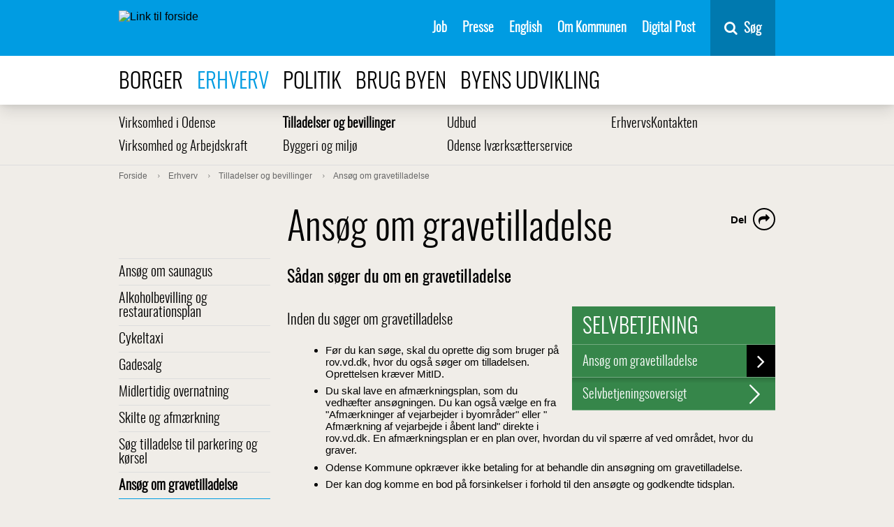

--- FILE ---
content_type: text/html; charset=utf-8
request_url: https://www.odense.dk/erhverv/tilladelser-og-bevillinger/ansoeg-om-gravetilladelse
body_size: 15766
content:



<!DOCTYPE html>
<html lang="da">
<head>
    

        <script>
            function moveSkipLinkToFirstBodyItem() {
                window.addEventListener('DOMContentLoaded',
                    function () {
                        var body = document.querySelector('body');
                        var skipLink = document.getElementById('skiptomaincontent');
                        // Wait for CookieInformation
                        setTimeout(function () {
                            if (skipLink) {
                                body.prepend(skipLink);
                            }

                            var coiRenew = document.querySelector('#Coi-Renew');
                            if (coiRenew) {
                                coiRenew.removeAttribute('tabindex');
                            }
                        },
                            300);
                    });
            }
        </script>
        <script id="CookieConsent" onload="moveSkipLinkToFirstBodyItem()" src="https://policy.app.cookieinformation.com/uc.js"
                data-culture="DA" type="text/javascript"></script>
<meta charset="UTF-8">
<meta name="viewport" content="width=device-width, initial-scale=1">
<meta http-equiv="X-UA-Compatible" content="IE=edge">
<meta name="title" content="Ans&#248;g om gravetilladelse" />
<meta name="description" content="S&#229;dan s&#248;ger du om en gravetilladelse" />
<meta name="robots" content="index, follow, noodp">
<meta name="ID" content="{AECAF5A3-6DEF-43F9-A3F6-DE4B699C005D}" />
<meta name="SiteID" content="{A3E5C00E-1E00-4E62-87C2-8D71CB97838E}" />
<meta name="TemplateName" content="SelfServiceLink" />
<meta name="url" content="https://www.odense.dk/erhverv/tilladelser-og-bevillinger/ansoeg-om-gravetilladelse" />
<meta name="driftsstatus" content="normal drift" />
<meta name="Last-Modified" content="2026-01-07T12:25:41Z" />
<meta name="Created" content="2015-10-07T15:17:56Z" />
<meta name="Deployed" content="2015-10-07T15:17:56Z" />
<meta property="og:title" content="Ans&#248;g om gravetilladelse" />
<meta property="og:type" content="website" />
<meta property="og:url" content="https://www.odense.dk/erhverv/tilladelser-og-bevillinger/ansoeg-om-gravetilladelse" />
<meta property="og:image" content="https://www.odense.dk/-/media/odense/design/knud_sharing.png" />




<title>Ans&#248;g om gravetilladelse</title>



<link rel="preload" href="/css/Odense/v-33acf115fe8cf858b8aee0efcb9d26dc/fonts/entypo.woff2?45744333" as="font" type="font/woff2" crossorigin>
<link rel="preload" href="/css/Odense/v-33acf115fe8cf858b8aee0efcb9d26dc/fonts/Oswald-Light-webfont.woff2" as="font" type="font/woff2" crossorigin>
<link rel="preload" href="/css/Odense/v-33acf115fe8cf858b8aee0efcb9d26dc/fonts/fontawesome-webfont.woff2?v=4.7.0" as="font" type="font/woff2" crossorigin>
<link href="/css/Odense/v-33acf115fe8cf858b8aee0efcb9d26dc/styles.min.css" rel="stylesheet" type="text/css">
<link rel="shortcut icon" href="/images/odense/favicon.ico" type="image/x-icon">
<link rel="icon" href="/images/odense/favicon.ico" type="image/x-icon">


    


        <!--Start Siteimprove script -->
<script type="text/javascript">
window.addEventListener('CookieInformationConsentGiven', function (event) {
                        if (CookieInformation.getConsentGivenFor('cookie_cat_statistic')) {
                        /*<![CDATA[*/
                        (function () {
                            var sz = document.createElement('script');
                            sz.type = 'text/javascript';
                            sz.async = true;
                            sz.src = '//siteimproveanalytics.com/js/siteanalyze_293239.js';
                            var s = document.getElementsByTagName('script')[0];
                            s.parentNode.insertBefore(sz, s);
                        })();
                        /*]]>*/}}, false);</script>
           <!-- End Siteimprove script -->

<!-- www.Cludo.com search start CSS -->
<script>
window.addEventListener('CookieInformationConsentGiven', function(event) {
if (CookieInformation.getConsentGivenFor('cookie_cat_functional') ) {
	
	 var head  = document.getElementsByTagName('head')[0];
    var link  = document.createElement('link');
    link.rel  = 'stylesheet';
    link.type = 'text/css';
    link.href = '//customer.cludo.com/css/39/40/cludo-search.min.css';
    head.appendChild(link);	
          }
    }, false); 
	</script>
<!-- www.Cludo.com search end CSS   -->
<!-- www.Cludo.com search start JS -->
<!--[if lte IE 9]>
<script data-consent-src=="https://api.cludo.com/scripts/xdomain.js" slave="//api.cludo.com/proxy.html" data-category-consent="cookie_cat_functional"></script>
<![endif]-->
<!-- www.Cludo.com search end JS -->

<!-- www.Cludo.com Search body init script end -->

    <script src="" data-consent-src="https://rum-static.pingdom.net/pa-5a17da1c8bb0c695f17b23c6.js" data-category-consent="cookie_cat_statistic" async></script>


    
</head>
<body class="selfservicelink">
    <div class="page-wrapper" role="main" aria-label="Sidens indhold">
        <section id="skiptomaincontent" aria-label="Spring til indhold">
            <a href="#maincontent" class="skiptomaincontent">Spring til indhold</a>
        </section>

        <div class="canvas" id="canvas">
            <header>
                





<nav class="menu " itemscope itemtype="http://schema.org/SiteNavigationElement" aria-label="Servicemenu">
    <div class="container menu__container">

        <a href="https://www.odense.dk/" class="menu__logo-container">
            <img src="https://www.odense.dk/-/media/odense/design/oklogonoborder.svg?iar=0&amp;mh=33" class="menu__logo" alt="Link til forside" />
        </a>


        <ul class="menu__items">
                            <li class="menu__item">
                                                                    <a href="https://www.odense.dk/job" class="menu__link" id="{24AE0149-7ED9-4199-94A0-1534ED1A3C54}" target="_self" class="">

                                        Job

                                    </a>

                            </li>
                            <li class="menu__item">
                                                                    <a href="https://www.odense.dk/presse" class="menu__link" id="{49254C0E-9F05-4D92-82A9-A782C35FCE02}" target="_self" class="">

                                        Presse

                                    </a>

                            </li>
                            <li class="menu__item">
                                                                    <a href="https://english.odense.dk/" class="menu__link" id="{18B73BA5-D8B5-43F5-9C37-FE6513948B41}" target="_blank" class="">

                                        English

                                    </a>

                            </li>
                            <li class="menu__item">
                                                                    <a href="https://www.odense.dk/om-kommunen" class="menu__link" id="{BD8E8AB5-9D13-4228-B907-336A7B613664}" target="_self" class="">

                                        Om Kommunen

                                    </a>

                            </li>
                            <li class="menu__item">
                                                                    <a href="https://post.borger.dk" class="menu__link" id="{F86879FB-03E4-4AC7-A29D-8B7EF2B01B6E}" target="_blank" class="">

                                        Digital Post

                                    </a>

                            </li>
        </ul>
        <div class="menu__button-container">
            <button id="mobile-menu-button" aria-expanded="false" class="menu__button">
                <span class="mobile-buttons-icon fa fa-bars"></span>
                <span class="mobile-buttons-icon fa fa-close"></span>
                <span class="mobile-menu-open">Menu</span>
                <span class="mobile-menu-close">Luk</span>
            </button>
        </div>

            <div id="vue-search-app">
                <nav-search inline-template>
                    <div class="nav-search">
                        <button v-on:keydown.enter.prevent.stop="showHideSearchField" v-on:click.prevent.stop="showHideSearchField" type="button" title="Søg" class="nav-search__button">
                            <span class="fa fa-search fa-6">
                            </span>
                            <span class="nav-search__button-text">S&#248;g</span>
                        </button>
                        <div class="nav-search__container"
                             v-show="showSearchField">
                            <div class="nav-search__field-container">
                                <input name="searchrequest"
                                       class="nav-search__field"
                                       type="search"
                                       value=""
                                       ref="searchField"
                                       autocomplete="off"
                                       title="S&#248;g"
                                       placeholder="Skriv det du s&#248;ger her"
                                       v-model="query"
                                       v-on:keydown.enter="search"
                                       v-on:input="query = $event.target.value"
                                       v-on:keydown.down="down"
                                       v-on:keydown.up="up"
                                       v-bind:class="{'nav-search__field--suggestions' : suggestions.length && query.length}">
                                <button v-on:keydown.enter="search"
                                        v-on:click="search"
                                        class="nav-search__search-button">
                                    S&#248;g
                                    </button>
                                </div>
                                <ul class="nav-search__suggestions" v-if="suggestions.length && query.length" role="listbox" aria-label="søgeforslag">
                                    <li class="nav-search__suggestion" v-on:click="suggestionClick(suggestion.suggestion)" role="option" v-bind:class="{'nav-search__suggestion--highlight' : index === arrowIndex}" v-for="(suggestion, index) in suggestions" :key="index">
                                        <span v-html="suggestion.formatted"></span>
                                    </li>
                                </ul>
                            </div>
                        </div>
                    </nav-search>
                </div>
    </div>
</nav>


<nav class="menu-top" itemscope itemtype="http://schema.org/SiteNavigationElement" aria-label="Navigation i toppen af siden">
    <div class="container">
        <ul>
                            <li>
                                <a class="" href="https://www.odense.dk/borger">
                                    Borger
                                </a>
                            </li>
                            <li>
                                <a class=" active" href="https://www.odense.dk/erhverv">
                                    Erhverv
                                </a>
                            </li>
                            <li>
                                <a class="" href="https://www.odense.dk/politik">
                                    Politik
                                </a>
                            </li>
                            <li>
                                <a class="" href="https://www.odense.dk/brug-byen">
                                    Brug byen
                                </a>
                            </li>
                            <li>
                                <a class="" href="https://www.odense.dk/byens-udvikling">
                                    Byens udvikling
                                </a>
                            </li>
        </ul>
    </div>
</nav>


            </header>
            <section role="main" class="main" aria-label="Sidens prim&#230;re indhold">





            <nav class="menu-sub" itemscope itemtype="http://schema.org/SiteNavigationElement" aria-label="Undermenu">
                <div class="container">
                                <ul class="menu-sub-row">
                                <li class="menu-sub-item" itemprop="url">
                                    <a class="" href="https://www.odense.dk/erhverv/virksomhed-i-odense">
                                        Virksomhed i Odense
                                    </a>
                                </li>
                                <li class="menu-sub-item" itemprop="url">
                                    <a class=" active" href="https://www.odense.dk/erhverv/tilladelser-og-bevillinger">
                                        Tilladelser og bevillinger
                                    </a>
                                </li>
                                <li class="menu-sub-item" itemprop="url">
                                    <a class="" href="https://www.odense.dk/erhverv/udbud">
                                        Udbud
                                    </a>
                                </li>
                                <li class="menu-sub-item" itemprop="url">
                                    <a class="" href="https://www.odense.dk/erhverv/erhvervskontakten">
                                        ErhvervsKontakten
                                    </a>
                                </li>
                                    </ul>
                                <ul class="menu-sub-row">
                                <li class="menu-sub-item" itemprop="url">
                                    <a class="" href="https://www.odense.dk/erhverv/virksomhed-og-arbejdskraft">
                                        Virksomhed og Arbejdskraft
                                    </a>
                                </li>
                                <li class="menu-sub-item" itemprop="url">
                                    <a class="" href="https://www.odense.dk/erhverv/byggeri-og-miljoe">
                                        Byggeri og milj&#248;
                                    </a>
                                </li>
                                <li class="menu-sub-item" itemprop="url">
                                    <a class="" href="https://www.odense.dk/erhverv/ivaerksaetter">
                                        Odense Iv&#230;rks&#230;tterservice
                                    </a>
                                </li>
                                </ul>
                </div>
            </nav>




    <nav class="breadcrumb" itemscope itemtype="http://schema.org/SiteNavigationElement" aria-label="Br&#248;dkrumme">
        <div class="container">
            <ol itemscope itemtype="http://schema.org/BreadcrumbList">
                        <li itemprop="itemListElement" itemscope itemtype="http://schema.org/ListItem">
                            <a class="" itemprop="item" href="https://www.odense.dk/">
                                <span itemprop="name">Forside</span>
                                <meta itemprop="position" content="1" />
                            </a>

                        </li>
                        <li itemprop="itemListElement" itemscope itemtype="http://schema.org/ListItem">
                            <a class="" itemprop="item" href="https://www.odense.dk/erhverv">
                                <span itemprop="name">Erhverv</span>
                                <meta itemprop="position" content="2" />
                            </a>

                        </li>
                        <li itemprop="itemListElement" itemscope itemtype="http://schema.org/ListItem">
                            <a class="" itemprop="item" href="https://www.odense.dk/erhverv/tilladelser-og-bevillinger">
                                <span itemprop="name">Tilladelser og bevillinger</span>
                                <meta itemprop="position" content="3" />
                            </a>

                        </li>
                        <li itemprop="itemListElement" itemscope itemtype="http://schema.org/ListItem">
                            <a class="" itemprop="item" href="https://www.odense.dk/erhverv/tilladelser-og-bevillinger/ansoeg-om-gravetilladelse">
                                <span itemprop="name">Ans&#248;g om gravetilladelse</span>
                                <meta itemprop="position" content="4" />
                            </a>

                        </li>
            </ol>
        </div>
    </nav>







<div class="grid-container">
    <div class="row">
        <div class="column-3 column-3--menu-side">
                        <nav class="menu-side" itemscope itemtype="http://schema.org/SiteNavigationElement" aria-label="Menu">
                            <ul class="">
                        <li class="">
                            <a class="" href="https://www.odense.dk/erhverv/tilladelser-og-bevillinger/ansoeg-om-saunagus" itemprop="url">
                                Ans&#248;g om saunagus
                            </a>

                        </li>
                        <li class="">
                            <a class="" href="https://www.odense.dk/erhverv/tilladelser-og-bevillinger/alkoholbevilling-og-restaurationsplan" itemprop="url">
                                Alkoholbevilling og restaurationsplan
                            </a>

                        </li>
                        <li class="">
                            <a class="" href="https://www.odense.dk/erhverv/tilladelser-og-bevillinger/cykeltaxi" itemprop="url">
                                Cykeltaxi
                            </a>

                        </li>
                        <li class="">
                            <a class="" href="https://www.odense.dk/erhverv/tilladelser-og-bevillinger/gadesalg" itemprop="url">
                                Gadesalg
                            </a>

                        </li>
                        <li class="">
                            <a class="" href="https://www.odense.dk/erhverv/tilladelser-og-bevillinger/midlertidig-overnatning" itemprop="url">
                                Midlertidig overnatning
                            </a>

                        </li>
                        <li class="">
                            <a class="" href="https://www.odense.dk/erhverv/tilladelser-og-bevillinger/skilte-og-afmaerkning" itemprop="url">
                                Skilte og afm&#230;rkning
                            </a>

                        </li>
                        <li class="">
                            <a class="" href="https://www.odense.dk/erhverv/tilladelser-og-bevillinger/tilladelse-til-parkering-og-koersel" itemprop="url">
                                S&#248;g tilladelse til parkering og k&#248;rsel
                            </a>

                        </li>
                        <li class=" open">
                            <a class=" active" href="https://www.odense.dk/erhverv/tilladelser-og-bevillinger/ansoeg-om-gravetilladelse" itemprop="url">
                                Ans&#248;g om gravetilladelse
                            </a>

                        </li>
                        <li class="">
                            <a class="" href="https://www.odense.dk/erhverv/tilladelser-og-bevillinger/udendoersarrangement" itemprop="url">
                                Udend&#248;rsarrangement
                            </a>

                        </li>
                        <li class="">
                            <a class="" href="https://www.odense.dk/erhverv/tilladelser-og-bevillinger/udeservering" itemprop="url">
                                Udeservering
                            </a>

                        </li>
                        <li class="">
                            <a class="" href="https://www.odense.dk/erhverv/tilladelser-og-bevillinger/raadenovervej" itemprop="url">
                                Ans&#248;g om at r&#229;de over vejareal
                            </a>

                        </li>
                        <li class="">
                            <a class="" href="https://www.odense.dk/erhverv/tilladelser-og-bevillinger/pakkebokse" itemprop="url">
                                Pakkebokse
                            </a>

                        </li>

            </ul>

            </nav>

        </div>
        <div class="column-9">
            <span id="maincontent" title="Hovedindhold"></span>
            
    <article itemscope itemtype="http://schema.org/Article" class="article">
        <div itemprop="articleBody" class="content">
            



<div class="subsite-intro ">
    <h1 class="title" itemprop="headline">
        Ans&#248;g om gravetilladelse
    </h1>

    
    <div class="some" aria-label="dele links">
        <div class="some__item some__item--share visible">
            <button class="some__link" aria-labelledby="share-label">
                <span class="fa fa-share"></span>
            </button>
        </div>

        <div class="some__item" aria-hidden="true">
            <a target="_blank" class="some__link" title="del på e-mail" tabindex="-1" href="mailto:?&subject=&body=https%3a%2f%2fwww.odense.dk%2ferhverv%2ftilladelser-og-bevillinger%2fansoeg-om-gravetilladelse">
                <span class="fa fa-envelope-o"></span>
            </a>
        </div>
        <div class="some__item" aria-hidden="true">
            <a target="_blank" class="some__link" title="del på linkedIn" tabindex="-1" href="https://www.linkedin.com/shareArticle?mini=true&url=https%3a%2f%2fwww.odense.dk%2ferhverv%2ftilladelser-og-bevillinger%2fansoeg-om-gravetilladelse">
                <span class="fa fa-linkedin-square"></span>
            </a>
        </div>
        <div class="some__item" aria-hidden="true">
            <a target="_blank" class="some__link" title="del på twitter" tabindex="-1" href="https://twitter.com/intent/tweet?text=https%3a%2f%2fwww.odense.dk%2ferhverv%2ftilladelser-og-bevillinger%2fansoeg-om-gravetilladelse">
                <span class="fa fa-twitter"></span>
            </a>
        </div>
        <div class="some__item" aria-hidden="true">
            <a target="_blank" class="some__link" title="del på facebook" tabindex="-1" href="https://www.facebook.com/sharer/sharer.php?u=https%3a%2f%2fwww.odense.dk%2ferhverv%2ftilladelser-og-bevillinger%2fansoeg-om-gravetilladelse">
                <span class="fa fa-facebook"></span>
            </a>
        </div>
        <span id="share-label" class="some__share-label" tabindex="0">Del</span>
    </div>
            <h2 class="teaser">
            S&#229;dan s&#248;ger du om en gravetilladelse
        </h2>
    </div>




                    <div class="nofigure"></div>

            


<div class="column-5 float-right">
    <section class="selvbetjening" aria-labelledby="selfservice-link">

        <h1 id="selfservice-link">
                <a href="https://www.odense.dk/selvbetjeningsoversigt" itemprop="url">Selvbetjening</a>
        </h1>
        <ul itemscope itemtype="http://schema.org/SiteNavigationElement">
            <li class="guide-active disable-popup">
                <a href="http://rov.vd.dk" itemprop="url" class="call-to-action"  aria-label="G&#229; til selvbetjening Ans&#248;g om gravetilladelse" onclick="FireEvent(&#39;Selvbetjening&#39;,&#39;Ans&#248;g om gravetilladelse&#39;,&#39;Selvbetjening call to action top&#39;);RegisterSelfServiceClick(&#39;{AECAF5A3-6DEF-43F9-A3F6-DE4B699C005D}&#39;,&#39;{AECAF5A3-6DEF-43F9-A3F6-DE4B699C005D}&#39;,&#39;www.odense.dk&#39;,&#39;/Odense/Home/Erhverv/Tilladelser-og-bevillinger/Ansoeg-om-gravetilladelse&#39;,&#39;Mozilla/5.0 (Macintosh; Intel Mac OS X 10_15_7) AppleWebKit/537.36 (KHTML, like Gecko) Chrome/131.0.0.0 Safari/537.36; ClaudeBot/1.0; +claudebot@anthropic.com)&#39;,&#39;10.180.201.251&#39;);">
                    Ans&#248;g om gravetilladelse
                </a>
                <div class="hidden guide-text">
                    <h1>
                        Ans&#248;g om gravetilladelse
                    </h1>
                    <p>
                        Ans&#248;g om gravetilladelse. L&#248;sningen kr&#230;ver NEM-id.
                    </p>

                    <a href="http://rov.vd.dk" class="link" target="_blank" onclick="RegisterSelfServiceClick(&#39;{AECAF5A3-6DEF-43F9-A3F6-DE4B699C005D}&#39;,&#39;{AECAF5A3-6DEF-43F9-A3F6-DE4B699C005D}&#39;,&#39;www.odense.dk&#39;,&#39;/Odense/Home/Erhverv/Tilladelser-og-bevillinger/Ansoeg-om-gravetilladelse&#39;,&#39;Mozilla/5.0 (Macintosh; Intel Mac OS X 10_15_7) AppleWebKit/537.36 (KHTML, like Gecko) Chrome/131.0.0.0 Safari/537.36; ClaudeBot/1.0; +claudebot@anthropic.com)&#39;,&#39;10.180.201.251&#39;);FireEvent(&#39;Selvbetjening&#39;,&#39;Ans&#248;g om gravetilladelse&#39;,&#39;Ok, jeg er klar&#39;);closeModal();">
                         Ok, jeg er klar
                    </a>
                </div>


            </li>
        </ul>
            <a href="https://www.odense.dk/selvbetjeningsoversigt" itemprop="url" class="overview">Selvbetjeningsoversigt<div class="top-shadow"></div><span class="entypo-right-open-big"></span></a>
    </section>
    


</div>

            <div class="richtext">
                <h3>Inden du s&oslash;ger om gravetilladelse</h3>
<ul>
    <li>F&oslash;r du kan s&oslash;ge, skal du oprette dig som bruger p&aring; rov.vd.dk, hvor du ogs&aring; s&oslash;ger om tilladelsen. Oprettelsen kr&aelig;ver MitID.</li>
    <li>Du skal lave en afm&aelig;rkningsplan, som du vedh&aelig;fter ans&oslash;gningen. Du kan ogs&aring; v&aelig;lge en fra "Afm&aelig;rkninger af vejarbejder i byomr&aring;der" eller " Afm&aelig;rkning af vejarbejde i &aring;bent land" direkte i <span>rov.vd.dk</span>. En afm&aelig;rkningsplan er en plan over, hvordan du vil sp&aelig;rre af ved omr&aring;det, hvor du graver.</li>
    <li>Odense Kommune opkr&aelig;ver ikke betaling for at behandle din ans&oslash;gning om gravetilladelse.</li>
    <li>Der kan dog komme en bod p&aring; forsinkelser i forhold til den ans&oslash;gte og godkendte tidsplan.</li>
</ul>
<p><span style="line-height: 18.4px;">S&oslash;g gravetilladelse</span><span style="line-height: 18.4px;">/opgravningstilladelse&nbsp;</span><span style="line-height: 18.4px;">p&aring; </span><span style="line-height: 18.4px;">rov.vd.dk</span><span style="line-height: 18.4px;"> her p&aring; siden.</span></p>
<p><span style="line-height: 18.4px;">Den vejledende sagsbehandlingstid er op til 8 uger p&aring;</span>&nbsp;ans&oslash;gninger til gravetilladelser.</p>
<p>&nbsp;</p>
<h3><span style="font-size: 21px; font-family: oswaldlight, Arial, sans-serif;">Skal du arbejde t&aelig;t p&aring; letbanen?</span></h3>
<p>Der er en r&aelig;kke forhold, du skal kende til, hvis du skal arbejde med anl&aelig;g, byggeri, vedligehold eller service som fx vinduespudsning, flytning, stilladsarbejde i n&aelig;rheden af letbanesporet. L&aelig;s mere her:</p>
<p><a rel="noopener noreferrer" href="https://www.odenseletbane.dk/arbejde-og-sikkerhed/arbejde-naer-letbanen/" target="_blank" class="speciallink"><span class="links">Sikkerhed for arbejde n&aelig;r letbanen</span></a></p>
<p><span class="links">&nbsp;</span></p>
<h3><span style="font-size: 21px; font-family: oswaldlight, Arial, sans-serif;">Vil du vide mere om gravetilladelser</span></h3>
<p>L&aelig;s dokumentet <a href="https://www.odense.dk/-/media/images/erhverv/tilladelser-og-bevillinger/gravetilladelser/graveregler-i-odense-kommune-webtilgængelig-version-nov-22.pdf">Graveregler i Odense Kommune, 2022</a></p>
            </div>

            




<div class="selvbetjening-cta page-bottom guide-active disable-popup">
    <a href="http://rov.vd.dk" itemprop="url" class="cta-link" id="selvbetjening-cta" aria-label="G&#229; til selvbetjening Ans&#248;g om gravetilladelse"  onclick="FireEvent(&#39;Selvbetjening&#39;,&#39;Ans&#248;g om gravetilladelse&#39;,&#39;Selvbetjening call to action bund&#39;);" target="_blank">Ans&#248;g om gravetilladelse</a>

        <div class="hidden guide-text" aria-hidden="true">
            <h2>
                Ans&#248;g om gravetilladelse
            </h2>
            <p>
                Ans&#248;g om gravetilladelse. L&#248;sningen kr&#230;ver NEM-id.
            </p>
            <a href="http://rov.vd.dk" class="link" target="_blank" onclick="RegisterSelfServiceClick(&#39;{AECAF5A3-6DEF-43F9-A3F6-DE4B699C005D}&#39;,&#39;{AECAF5A3-6DEF-43F9-A3F6-DE4B699C005D}&#39;,&#39;www.odense.dk&#39;,&#39;/Odense/Home/Erhverv/Tilladelser-og-bevillinger/Ansoeg-om-gravetilladelse&#39;,&#39;Mozilla/5.0 (Macintosh; Intel Mac OS X 10_15_7) AppleWebKit/537.36 (KHTML, like Gecko) Chrome/131.0.0.0 Safari/537.36; ClaudeBot/1.0; +claudebot@anthropic.com)&#39;,&#39;10.180.201.251&#39;);FireEvent(&#39;Selvbetjening&#39;,&#39;Ans&#248;g om gravetilladelse&#39;,&#39;Ok, jeg er klar&#39;);closeModal();">
                     Ok, jeg er klar
                </a>
            
        </div>
    
    


    
</div>


        </div>


    </article>

            



    <div class="article grid-container">
<div class="meta">
        <p class="date" itemprop="datePublished" content="20260107T010141Z">Opdateret 07-01-2026</p>
                    <p class="author" itemprop="Author" itemscope itemtype="http://schema.org/Organization">Klima- og Milj&#248;forvaltningen</p>
</div>
</div>


        </div>
    </div>
</div>

                            </section>


                <div class="bottom-spacer"></div>
            

    <footer itemscope itemtype="http://schema.org/WPFooter">
    <div class="grid-container">
    <div class="row">
        <div class="column-3">
            <div class="headline">Odense Kommune</div>
            <ul >
                <li itemscope itemtype="http://schema.org/ListItem"></li>
                <li itemscope itemtype="http://schema.org/ListItem"> </li>
                <li itemscope itemtype="http://schema.org/ListItem">CVR-nummer: 35209115</li>
                <li itemscope itemtype="http://schema.org/ListItem" class="margin-top">Telefon: 66 13 13 72</li>
                <li itemscope itemtype="http://schema.org/ListItem"></li>
            </ul>
                <ul class="social">

                                            <li>
                            <a href="https://www.linkedin.com/company/odense-kommune" target="_blank" aria-label="Se Odense Kommunes side p&#229; LinkedIn">
                                <span class="fa fa-linkedin"></span>
                            </a>
                        </li>
                                            <li>
                            <a href="https://www.instagram.com/odensekommune/" target="_blank" aria-label="Se Odense Kommunes side p&#229; Instagram">
                                <span class="fa fa-instagram"></span>
                            </a>
                        </li>
                                            <li>
                            <a href="https://www.facebook.com/OdenseKom" target="_blank" aria-label="Se Odense Kommunes side p&#229; Facebook">
                                <span class="fa fa-facebook"></span>
                            </a>
                        </li>
                </ul>
        </div>
        <div class="column-3">
            <div class="headline"></div>
            <ul>
                <li itemscope itemtype="http://schema.org/ListItem"></li>
                <li itemscope itemtype="http://schema.org/ListItem"> </li>
                <li itemscope itemtype="http://schema.org/ListItem" class="margin-top"></li>
                <li itemscope itemtype="http://schema.org/ListItem" class="margin-top"></li>
            </ul>
        </div>
        <div class="column-6 byvaaben-container">
<img src="https://www.odense.dk/-/media/odense/design/hvid_uden-tekst.png?h=235&amp;iar=0&amp;mw=300&amp;w=200" class="byvaaben" alt="Link til forside" width="200" height="235" />            <nav aria-label="navigation footerlinks">
                    <ul itemscope itemtype="http://schema.org/SiteNavigationElement">
                            <li>
                                <a itemscope itemprop="url" href="https://www.odense.dk/om-kommunen/kontakt-til-kommunen">
                                    Kontakt kommunen
                                </a>
                            </li>
                            <li>
                                <a itemscope itemprop="url" href="https://www.odense.dk/presse">
                                    Presse
                                </a>
                            </li>
                                                    <li>
                                <a itemscope itemprop="url" href="http://was.digst.dk/odense-dk" target="_blank">
                                    Tilg&#230;ngelighedserkl&#230;ring
                                </a>
                            </li>
                                                                    </ul>
            </nav>
        </div>
    </div>
    </div>

    </footer>

            <div id="menu-modal" class="menu__modal">
                <div class="overlay"></div>
            </div>
            <div id="mobile-menu-modal" class="menu__modal menu__modal--mobile">
                <div class="overlay"></div>
            </div>
        </div>
        

            <div class="mobile-menu-container">
                <nav data-currentitem="{AECAF5A3-6DEF-43F9-A3F6-DE4B699C005D}" class="menu-mobile" data-homeItemId="{A3E5C00E-1E00-4E62-87C2-8D71CB97838E}" id="menu-mobile" itemscope itemtype="http://schema.org/SiteNavigationElement" aria-label="Mobilmenu">
      <ul>
              <li>
                      <a href="https://www.odense.dk/borger" class="submenu-toggle" data-itemid="{8122CCC6-23DD-4956-A418-A83809D32073}">
                          <span>Borger</span>
                          <button class="menu-icon entypo-plus" tabindex="0" aria-label="Åben submenu for Borger"></button>
                      </a>
                      <ul data-staticMenu class="submenu">
                              <li>
                                  <a href="https://www.odense.dk/borger/bolig" class="submenu-toggle" data-menu-dynamic data-itemid="{844E6A01-831C-4257-A089-C07B184D8F0A}">
                                      <span>Bolig </span>
                                      <button class="menu-icon entypo-plus" tabindex="0" aria-label="Åben submenu for Bolig "></button>
                                  </a>

                              </li>
                              <li>
                                  <a href="https://www.odense.dk/borger/borgerservice" class="submenu-toggle" data-menu-dynamic data-itemid="{DC80D6DD-5A06-4A76-B5A7-258C082ED947}">
                                      <span>Borgerservice</span>
                                      <button class="menu-icon entypo-plus" tabindex="0" aria-label="Åben submenu for Borgerservice"></button>
                                  </a>

                              </li>
                              <li>
                                  <a href="https://www.odense.dk/borger/byggeri" class="submenu-toggle" data-menu-dynamic data-itemid="{9ADE89C5-5DBF-446D-83D4-A41D4C7DF272}">
                                      <span>Byggeri</span>
                                      <button class="menu-icon entypo-plus" tabindex="0" aria-label="Åben submenu for Byggeri"></button>
                                  </a>

                              </li>
                              <li>
                                  <a href="https://www.odense.dk/borger/familie-boern-og-unge" class="submenu-toggle" data-menu-dynamic data-itemid="{D6143B98-DB8F-4D97-B49A-FD8ECCAC4CF5}">
                                      <span>Familie, b&#248;rn og unge</span>
                                      <button class="menu-icon entypo-plus" tabindex="0" aria-label="Åben submenu for Familie, b&#248;rn og unge"></button>
                                  </a>

                              </li>
                              <li>
                                  <a href="https://www.odense.dk/borger/handicap" class="submenu-toggle" data-menu-dynamic data-itemid="{C6A7FFA0-8CBA-4C0E-92F7-9F0729A0361D}">
                                      <span>Handicap</span>
                                      <button class="menu-icon entypo-plus" tabindex="0" aria-label="Åben submenu for Handicap"></button>
                                  </a>

                              </li>
                              <li>
                                  <a href="https://www.odense.dk/borger/job-og-uddannelse" class="submenu-toggle" data-menu-dynamic data-itemid="{2C4AA69E-BAB1-413A-9F4E-8030BE808FBB}">
                                      <span>Job og uddannelse</span>
                                      <button class="menu-icon entypo-plus" tabindex="0" aria-label="Åben submenu for Job og uddannelse"></button>
                                  </a>

                              </li>
                              <li>
                                  <a href="https://www.odense.dk/borger/miljoe-og-affald" class="submenu-toggle" data-menu-dynamic data-itemid="{F8AF3E5E-4A91-44DB-A243-89041EB9CCC2}">
                                      <span>Milj&#248; og affald</span>
                                      <button class="menu-icon entypo-plus" tabindex="0" aria-label="Åben submenu for Milj&#248; og affald"></button>
                                  </a>

                              </li>
                              <li>
                                  <a href="https://www.odense.dk/borger/parker-og-natur" class="submenu-toggle" data-menu-dynamic data-itemid="{8EC30607-49F3-4D60-8BF2-5DB5E2E9936E}">
                                      <span>Parker og natur</span>
                                      <button class="menu-icon entypo-plus" tabindex="0" aria-label="Åben submenu for Parker og natur"></button>
                                  </a>

                              </li>
                              <li>
                                  <a href="https://www.odense.dk/borger/sundhed-og-sygdom" class="submenu-toggle" data-menu-dynamic data-itemid="{4262F0A9-2990-44F7-9F32-EB91532A9B88}">
                                      <span>Sundhed og sygdom</span>
                                      <button class="menu-icon entypo-plus" tabindex="0" aria-label="Åben submenu for Sundhed og sygdom"></button>
                                  </a>

                              </li>
                              <li>
                                  <a href="https://www.odense.dk/borger/trafik-og-veje" class="submenu-toggle" data-menu-dynamic data-itemid="{DDA235B2-D85C-412D-97F3-3D65A6A2B9FC}">
                                      <span>Trafik og veje</span>
                                      <button class="menu-icon entypo-plus" tabindex="0" aria-label="Åben submenu for Trafik og veje"></button>
                                  </a>

                              </li>
                              <li>
                                  <a href="https://www.odense.dk/borger/udsatte-voksne" class="submenu-toggle" data-menu-dynamic data-itemid="{18B5198A-A689-486B-B257-140A00A82FD1}">
                                      <span>Udsatte voksne</span>
                                      <button class="menu-icon entypo-plus" tabindex="0" aria-label="Åben submenu for Udsatte voksne"></button>
                                  </a>

                              </li>
                              <li>
                                  <a href="https://www.odense.dk/borger/aeldre-og-seniorer" class="submenu-toggle" data-menu-dynamic data-itemid="{F534337A-F5A7-41E3-A8AC-3FAA965E8D34}">
                                      <span>&#198;ldre og seniorer</span>
                                      <button class="menu-icon entypo-plus" tabindex="0" aria-label="Åben submenu for &#198;ldre og seniorer"></button>
                                  </a>

                              </li>
                      </ul>
              </li>
              <li>
                      <a href="https://www.odense.dk/erhverv" class="submenu-toggle" data-itemid="{4A7A090A-D038-4715-80BA-9B5D34B84CCE}">
                          <span>Erhverv</span>
                          <button class="menu-icon entypo-plus" tabindex="0" aria-label="Åben submenu for Erhverv"></button>
                      </a>
                      <ul data-staticMenu class="submenu">
                              <li>
                                  <a href="https://www.odense.dk/erhverv/virksomhed-i-odense" class="submenu-toggle" data-menu-dynamic data-itemid="{63BCEF82-7ECA-43B7-9BD6-D4E83C7844DE}">
                                      <span>Virksomhed i Odense</span>
                                      <button class="menu-icon entypo-plus" tabindex="0" aria-label="Åben submenu for Virksomhed i Odense"></button>
                                  </a>

                              </li>
                              <li>
                                  <a href="https://www.odense.dk/erhverv/tilladelser-og-bevillinger" class="submenu-toggle" data-menu-dynamic data-itemid="{BBBF7D61-8372-45FA-8F85-EA9BFFB52287}">
                                      <span>Tilladelser og bevillinger</span>
                                      <button class="menu-icon entypo-plus" tabindex="0" aria-label="Åben submenu for Tilladelser og bevillinger"></button>
                                  </a>

                              </li>
                              <li>
                                  <a href="https://www.odense.dk/erhverv/udbud" class="submenu-toggle" data-menu-dynamic data-itemid="{F3A53ABD-4EA5-49AF-9424-60F9742215F3}">
                                      <span>Udbud</span>
                                      <button class="menu-icon entypo-plus" tabindex="0" aria-label="Åben submenu for Udbud"></button>
                                  </a>

                              </li>
                              <li>
                                  <a href="https://www.odense.dk/erhverv/erhvervskontakten" class="submenu-toggle" data-menu-dynamic data-itemid="{E1324FCC-3A46-4CE7-807B-1EC862F11322}">
                                      <span>ErhvervsKontakten</span>
                                      <button class="menu-icon entypo-plus" tabindex="0" aria-label="Åben submenu for ErhvervsKontakten"></button>
                                  </a>

                              </li>
                              <li>
                                  <a href="https://www.odense.dk/erhverv/virksomhed-og-arbejdskraft" class="submenu-toggle" data-menu-dynamic data-itemid="{9A859A4F-AC4E-4335-92AE-9243F93D455C}">
                                      <span>Virksomhed og Arbejdskraft</span>
                                      <button class="menu-icon entypo-plus" tabindex="0" aria-label="Åben submenu for Virksomhed og Arbejdskraft"></button>
                                  </a>

                              </li>
                              <li>
                                  <a href="https://www.odense.dk/erhverv/byggeri-og-miljoe" class="submenu-toggle" data-menu-dynamic data-itemid="{FE0C379D-ED23-43B1-9071-D43BB9797BCC}">
                                      <span>Byggeri og milj&#248;</span>
                                      <button class="menu-icon entypo-plus" tabindex="0" aria-label="Åben submenu for Byggeri og milj&#248;"></button>
                                  </a>

                              </li>
                              <li>
                                  <a href="https://www.odense.dk/erhverv/ivaerksaetter" class="submenu-toggle" data-menu-dynamic data-itemid="{57AB9DB4-4D1A-4DD2-8D6C-3CAB8AF3AC60}">
                                      <span>Odense Iv&#230;rks&#230;tterservice</span>
                                      <button class="menu-icon entypo-plus" tabindex="0" aria-label="Åben submenu for Odense Iv&#230;rks&#230;tterservice"></button>
                                  </a>

                              </li>
                      </ul>
              </li>
              <li>
                      <a href="https://www.odense.dk/politik" class="submenu-toggle" data-itemid="{9842654B-78C0-4A9E-AAEE-DE8689AC1AE7}">
                          <span>Politik</span>
                          <button class="menu-icon entypo-plus" tabindex="0" aria-label="Åben submenu for Politik"></button>
                      </a>
                      <ul data-staticMenu class="submenu">
                              <li>
                                  <a href="https://www.odense.dk/politik/odense-byraad" class="submenu-toggle" data-menu-dynamic data-itemid="{F1879904-F495-41B5-8D25-7F5BE59B28B9}">
                                      <span>Byr&#229;d og politiske udvalg</span>
                                      <button class="menu-icon entypo-plus" tabindex="0" aria-label="Åben submenu for Byr&#229;d og politiske udvalg"></button>
                                  </a>

                              </li>
                              <li>
                                  <a href="https://www.odense.dk/politik/politikker-strategier-og-planer" class="submenu-toggle" data-menu-dynamic data-itemid="{5841ACA4-859A-4510-B646-CF14BB8772B8}">
                                      <span>Politikker, strategier og planer</span>
                                      <button class="menu-icon entypo-plus" tabindex="0" aria-label="Åben submenu for Politikker, strategier og planer"></button>
                                  </a>

                              </li>
                              <li>
                                  <a href="https://www.odense.dk/politik/valg" class="submenu-toggle" data-menu-dynamic data-itemid="{17F0C325-EFEC-410F-AA09-ED5B05A6076F}">
                                      <span>Valg</span>
                                      <button class="menu-icon entypo-plus" tabindex="0" aria-label="Åben submenu for Valg"></button>
                                  </a>

                              </li>
                              <li>
                                  <a href="https://www.odense.dk/politik/integration-og-mangfoldighed" class="submenu-toggle" data-menu-dynamic data-itemid="{E3143C19-AA7D-4FA5-B78D-E0F04FF904FB}">
                                      <span>Integration og mangfoldighed</span>
                                      <button class="menu-icon entypo-plus" tabindex="0" aria-label="Åben submenu for Integration og mangfoldighed"></button>
                                  </a>

                              </li>
                              <li>
                                  <a href="https://www.odense.dk/politik/oekonomi-og-effektstyring" class="submenu-toggle" data-menu-dynamic data-itemid="{2FC6EF58-F2EA-4608-9CE3-57D6BCE0562F}">
                                      <span>&#216;konomi og effektstyring</span>
                                      <button class="menu-icon entypo-plus" tabindex="0" aria-label="Åben submenu for &#216;konomi og effektstyring"></button>
                                  </a>

                              </li>
                              <li>
                                  <a href="https://www.odense.dk/politik/faa-indflydelse" class="submenu-toggle" data-menu-dynamic data-itemid="{3800D08F-716E-4FC7-B37F-9D94CDA1EBA5}">
                                      <span>F&#229; indflydelse</span>
                                      <button class="menu-icon entypo-plus" tabindex="0" aria-label="Åben submenu for F&#229; indflydelse"></button>
                                  </a>

                              </li>
                              <li>
                                  <a href="https://www.odense.dk/politik/dagsordner-og-referater" class="submenu-toggle" data-menu-dynamic data-itemid="{02A1807D-75EA-4AFD-A149-8EB5B14059E1}">
                                      <span>Dagsordner og referater</span>
                                      <button class="menu-icon entypo-plus" tabindex="0" aria-label="Åben submenu for Dagsordner og referater"></button>
                                  </a>

                              </li>
                      </ul>
              </li>
              <li>
                      <a href="https://www.odense.dk/brug-byen" class="submenu-toggle" data-itemid="{04A0946A-05E0-4D4E-A754-E10991FC98B1}">
                          <span>Brug byen</span>
                          <button class="menu-icon entypo-plus" tabindex="0" aria-label="Åben submenu for Brug byen"></button>
                      </a>
                      <ul data-staticMenu class="submenu">
                              <li>
                                  <a href="https://www.odense.dk/brug-byen/studieliv" class="submenu-toggle" data-menu-dynamic data-itemid="{CDAD6F1F-3791-44FB-BEB7-5EAD5AF33CE0}">
                                      <span>Studieliv</span>
                                      <button class="menu-icon entypo-plus" tabindex="0" aria-label="Åben submenu for Studieliv"></button>
                                  </a>

                              </li>
                              <li>
                                  <a href="https://www.odense.dk/brug-byen/puljer-og-stoette" class="submenu-toggle" data-menu-dynamic data-itemid="{A42CA88F-E65E-4CF7-A82B-022BABB59D53}">
                                      <span>Puljer og st&#248;tte</span>
                                      <button class="menu-icon entypo-plus" tabindex="0" aria-label="Åben submenu for Puljer og st&#248;tte"></button>
                                  </a>

                              </li>
                              <li>
                                  <a href="https://www.odense.dk/brug-byen/foreningsliv-og-frivillighed" class="submenu-toggle" data-menu-dynamic data-itemid="{6EE9EE9B-400B-4F98-A375-87AB1FBB0092}">
                                      <span>Foreningsliv og frivillighed</span>
                                      <button class="menu-icon entypo-plus" tabindex="0" aria-label="Åben submenu for Foreningsliv og frivillighed"></button>
                                  </a>

                              </li>
                              <li>
                                  <a href="https://www.odense.dk/brug-byen/arrangoer-i-odense" class="submenu-toggle" data-menu-dynamic data-itemid="{EB774503-3813-4617-98BC-B0BEC825A036}">
                                      <span>Arrang&#248;r i Odense</span>
                                      <button class="menu-icon entypo-plus" tabindex="0" aria-label="Åben submenu for Arrang&#248;r i Odense"></button>
                                  </a>

                              </li>
                              <li>
                                  <a href="https://www.odense.dk/brug-byen/fritid-og-udeliv" class="submenu-toggle" data-menu-dynamic data-itemid="{47D56288-99A8-40D4-A3D9-03DEC1C8664E}">
                                      <span>Fritid og udeliv</span>
                                      <button class="menu-icon entypo-plus" tabindex="0" aria-label="Åben submenu for Fritid og udeliv"></button>
                                  </a>

                              </li>
                      </ul>
              </li>
              <li>
                      <a href="https://www.odense.dk/byens-udvikling" class="submenu-toggle" data-itemid="{70880AD1-7530-4CC6-8EF4-6635D111DF76}">
                          <span>Byens udvikling</span>
                          <button class="menu-icon entypo-plus" tabindex="0" aria-label="Åben submenu for Byens udvikling"></button>
                      </a>
                      <ul data-staticMenu class="submenu">
                              <li>
                                  <a href="https://www.odense.dk/byens-udvikling/byens-vision" class="submenu-toggle" data-menu-dynamic data-itemid="{1F7B1CA6-C304-4164-AC78-6EF6B320001D}">
                                      <span>Byens vision</span>
                                      <button class="menu-icon entypo-plus" tabindex="0" aria-label="Åben submenu for Byens vision"></button>
                                  </a>

                              </li>
                              <li>
                                  <a href="https://www.odense.dk/byens-udvikling/vaekst-i-odense" class="submenu-toggle" data-menu-dynamic data-itemid="{892C0E5E-F87F-46A6-BFCE-B54742285682}">
                                      <span>V&#230;kst i Odense</span>
                                      <button class="menu-icon entypo-plus" tabindex="0" aria-label="Åben submenu for V&#230;kst i Odense"></button>
                                  </a>

                              </li>
                              <li>
                                  <a href="https://www.odense.dk/byens-udvikling/byudviklingsprojekter" class="submenu-toggle" data-menu-dynamic data-itemid="{ADD24838-AC55-4116-9A13-7F883F2A3C38}">
                                      <span>Byudviklingsprojekter</span>
                                      <button class="menu-icon entypo-plus" tabindex="0" aria-label="Åben submenu for Byudviklingsprojekter"></button>
                                  </a>

                              </li>
                              <li>
                                  <a href="https://www.odense.dk/byens-udvikling/robotbyen-odense" class="submenu-toggle" data-menu-dynamic data-itemid="{3DAA6191-DB96-40FF-AB60-038E03817C6E}">
                                      <span>Robotbyen Odense</span>
                                      <button class="menu-icon entypo-plus" tabindex="0" aria-label="Åben submenu for Robotbyen Odense"></button>
                                  </a>

                              </li>
                              <li>
                                  <a href="https://www.odense.dk/byens-udvikling/smart-city" class="submenu-toggle" data-menu-dynamic data-itemid="{5B2993B9-52B8-46DA-B7A2-040ABB6E7997}">
                                      <span>Smart City Odense</span>
                                      <button class="menu-icon entypo-plus" tabindex="0" aria-label="Åben submenu for Smart City Odense"></button>
                                  </a>

                              </li>
                              <li>
                                  <a href="https://www.odense.dk/byens-udvikling/verdensmaal-i-odense" class="submenu-toggle" data-menu-dynamic data-itemid="{6FA00BB9-961D-4B1A-B9CE-37BAD6108910}">
                                      <span>FN&#39;s Verdensm&#229;l i Odense</span>
                                      <button class="menu-icon entypo-plus" tabindex="0" aria-label="Åben submenu for FN&#39;s Verdensm&#229;l i Odense"></button>
                                  </a>

                              </li>
                              <li>
                                  <a href="https://www.odense.dk/byens-udvikling/klima" class="submenu-toggle" data-menu-dynamic data-itemid="{335CE271-699B-47E4-B345-B9D550A3CDE7}">
                                      <span>Klima</span>
                                      <button class="menu-icon entypo-plus" tabindex="0" aria-label="Åben submenu for Klima"></button>
                                  </a>

                              </li>
                      </ul>
              </li>

      </ul>
</nav>

                <nav data-currentitem="{AECAF5A3-6DEF-43F9-A3F6-DE4B699C005D}" class="menuService-mobile" data-homeitemid="{A3E5C00E-1E00-4E62-87C2-8D71CB97838E}" id="menuService-mobile" itemscope itemtype="http://schema.org/SiteNavigationElement" aria-label="Undermenu mobil">
    <ul>
            <li>
                    <a href="https://www.odense.dk/job" class="submenu-toggle" data-itemid="{2C26C2D9-EAC6-4A55-91C6-AC2DA11CFCA3}">
                        <span>Job</span>
                        <button class="menu-icon entypo-plus" tabindex="0" aria-label="Åben submenu for Job"></button>
                    </a>
                    <ul data-staticmenu class="submenu">
                                <li>
                                    <a href="https://www.odense.dk/job/hvem-er-vi" class="submenu-toggle" data-menu-dynamic data-itemid="{0F831943-B757-4BD0-8C88-26DD3570A37A}">
                                        <span>Hvem er vi?</span>
                                        <button class="menu-icon entypo-plus" tabindex="0" aria-label="Åben submenu for Hvem er vi?"></button>
                                    </a>

                                </li>
                                <li>
                                    <a href="https://www.odense.dk/job/ansat-i-odense-kommune" class="submenu-toggle" data-menu-dynamic data-itemid="{DB81FD56-E300-48C4-9A20-42ABB1800449}">
                                        <span>Ansat i Odense Kommune</span>
                                        <button class="menu-icon entypo-plus" tabindex="0" aria-label="Åben submenu for Ansat i Odense Kommune"></button>
                                    </a>

                                </li>
                                <li>
                                    <a href="https://www.odense.dk/job/saadan-soeger-du" class="submenu-toggle" data-menu-dynamic data-itemid="{0FC21A6D-7F78-4326-95F7-0434412B4B77}">
                                        <span>S&#229;dan s&#248;ger du</span>
                                        <button class="menu-icon entypo-plus" tabindex="0" aria-label="Åben submenu for S&#229;dan s&#248;ger du"></button>
                                    </a>

                                </li>
                                <li>
                                    <a href="https://www.odense.dk/job/opret-jobagent" class="" data-menu-dynamic data-itemid="{E32D719A-088C-4DF8-932F-F87DD22E24EA}">
                                        <span>Opret jobagent</span>
                                        <button class="menu-icon entypo-plus" tabindex="0" aria-label="Åben submenu for Opret jobagent"></button>
                                    </a>

                                </li>
                                <li>
                                    <a href="https://www.odense.dk/job/elev-i-odense-kommune" class="submenu-toggle" data-menu-dynamic data-itemid="{04B6A458-9090-4592-8513-A0547B0F3149}">
                                        <span>Elev i Odense Kommune</span>
                                        <button class="menu-icon entypo-plus" tabindex="0" aria-label="Åben submenu for Elev i Odense Kommune"></button>
                                    </a>

                                </li>
                                <li>
                                    <a href="https://www.odense.dk/job/studerende" class="submenu-toggle" data-menu-dynamic data-itemid="{153D7A5F-189B-44BF-8B02-F6B6FDE71843}">
                                        <span>Studerende i Odense Kommune</span>
                                        <button class="menu-icon entypo-plus" tabindex="0" aria-label="Åben submenu for Studerende i Odense Kommune"></button>
                                    </a>

                                </li>
                                <li>
                                    <a href="https://www.odense.dk/job/kontakt-rekrutteringsteamet" class="" data-menu-dynamic data-itemid="{1C958BAE-9359-4A3C-ADB0-EFD8439757E2}">
                                        <span>Kontakt Rekrutteringsteamet</span>
                                        <button class="menu-icon entypo-plus" tabindex="0" aria-label="Åben submenu for Kontakt Rekrutteringsteamet"></button>
                                    </a>

                                </li>
                    </ul>
            </li>
            <li>
                    <a href="https://www.odense.dk/presse" class="submenu-toggle" data-itemid="{5832ACE6-BA76-4517-8E30-F4CED4BB4C01}">
                        <span>Presse</span>
                        <button class="menu-icon entypo-plus" tabindex="0" aria-label="Åben submenu for Presse"></button>
                    </a>
                    <ul data-staticmenu class="submenu">
                                <li>
                                    <a href="https://www.odense.dk/presse/nyheder" class="submenu-toggle" data-menu-dynamic data-itemid="{1175BCD2-53F1-41C4-A87B-E661E8AA4368}">
                                        <span>Nyheder</span>
                                        <button class="menu-icon entypo-plus" tabindex="0" aria-label="Åben submenu for Nyheder"></button>
                                    </a>

                                </li>
                                <li>
                                    <a href="https://www.odense.dk/presse/pressemeddelelser" class="submenu-toggle" data-menu-dynamic data-itemid="{10CCF6F5-44AA-455D-BEF7-23B9C77D4265}">
                                        <span>Pressemeddelelser</span>
                                        <button class="menu-icon entypo-plus" tabindex="0" aria-label="Åben submenu for Pressemeddelelser"></button>
                                    </a>

                                </li>
                                <li>
                                    <a href="https://www.odense.dk/presse/pressekontakter-til-forvaltninger" class="" data-menu-dynamic data-itemid="{02C7AC97-4D23-4332-984E-0A829D311628}">
                                        <span>Pressekontakter til forvaltninger</span>
                                        <button class="menu-icon entypo-plus" tabindex="0" aria-label="Åben submenu for Pressekontakter til forvaltninger"></button>
                                    </a>

                                </li>
                                <li>
                                    <a href="https://www.odense.dk/presse/annoncering-officielt" class="submenu-toggle" data-menu-dynamic data-itemid="{4015643F-45F5-4ACA-A0C3-C69BEC057E6F}">
                                        <span>Officielle meddelelser</span>
                                        <button class="menu-icon entypo-plus" tabindex="0" aria-label="Åben submenu for Officielle meddelelser"></button>
                                    </a>

                                </li>
                                <li>
                                    <a href="https://www.odense.dk/presse/investeringer-og-beholdningslister-i-odense-kommune" class="" data-menu-dynamic data-itemid="{DFE0D543-4DFE-41E0-A7F6-A53FCFD3C765}">
                                        <span>Investeringer og beholdningslister i Odense Kommune</span>
                                        <button class="menu-icon entypo-plus" tabindex="0" aria-label="Åben submenu for Investeringer og beholdningslister i Odense Kommune"></button>
                                    </a>

                                </li>
                                <li>
                                    <a href="https://www.odense.dk/presse/postlister" class="" data-menu-dynamic data-itemid="{DD33586C-FBB4-4E5C-8D14-83F8E1514DE4}">
                                        <span>&#197;bne postlister fra Odense Kommune</span>
                                        <button class="menu-icon entypo-plus" tabindex="0" aria-label="Åben submenu for &#197;bne postlister fra Odense Kommune"></button>
                                    </a>

                                </li>
                                <li>
                                    <a href="https://www.odense.dk/presse/nyhedsbreve" class="" data-menu-dynamic data-itemid="{A1357E57-7668-45BF-A697-A516F3FD204C}">
                                        <span>Nyhedsbreve fra Odense Kommune</span>
                                        <button class="menu-icon entypo-plus" tabindex="0" aria-label="Åben submenu for Nyhedsbreve fra Odense Kommune"></button>
                                    </a>

                                </li>
                                <li>
                                    <a href="https://www.odense.dk/presse/rss-feed" class="submenu-toggle" data-menu-dynamic data-itemid="{6B32AE88-251F-4BFE-85C2-C258A8C6DADD}">
                                        <span>Abonn&#233;r p&#229; nyheder og presse-meddelelser fra Odense Kommune</span>
                                        <button class="menu-icon entypo-plus" tabindex="0" aria-label="Åben submenu for Abonn&#233;r p&#229; nyheder og presse-meddelelser fra Odense Kommune"></button>
                                    </a>

                                </li>
                    </ul>
            </li>
            <li>
                    <a href="https://english.odense.dk/" class="submenu-toggle " data-itemid="{18B73BA5-D8B5-43F5-9C37-FE6513948B41}"><span>English</span></a>
            </li>
            <li>
                    <a href="https://www.odense.dk/om-kommunen" class="submenu-toggle" data-itemid="{EB65120C-9FC5-4A29-AE4D-2354F8B6B7B3}">
                        <span>Om Kommunen</span>
                        <button class="menu-icon entypo-plus" tabindex="0" aria-label="Åben submenu for Om Kommunen"></button>
                    </a>
                    <ul data-staticmenu class="submenu">
                                <li>
                                    <a href="https://www.odense.dk/om-kommunen/aktindsigt" class="" data-menu-dynamic data-itemid="{6015BDCE-B9A0-4195-B50F-DF92B4410970}">
                                        <span>Aktindsigt</span>
                                        <button class="menu-icon entypo-plus" tabindex="0" aria-label="Åben submenu for Aktindsigt"></button>
                                    </a>

                                </li>
                                <li>
                                    <a href="https://www.odense.dk/om-kommunen/borgerraadgiver" class="" data-menu-dynamic data-itemid="{2260DD9A-33DC-484B-81A1-DB9BBA1BB0A8}">
                                        <span>Borgerr&#229;dgiver</span>
                                        <button class="menu-icon entypo-plus" tabindex="0" aria-label="Åben submenu for Borgerr&#229;dgiver"></button>
                                    </a>

                                </li>
                                <li>
                                    <a href="https://www.odense.dk/om-kommunen/databeskyttelse" class="submenu-toggle" data-menu-dynamic data-itemid="{77384F27-8777-43C6-985C-263A11052E8A}">
                                        <span>Databeskyttelse</span>
                                        <button class="menu-icon entypo-plus" tabindex="0" aria-label="Åben submenu for Databeskyttelse"></button>
                                    </a>

                                </li>
                                <li>
                                    <a href="https://www.odense.dk/om-kommunen/for-faglige-organisationer" class="submenu-toggle" data-menu-dynamic data-itemid="{BA60C9A6-2657-4B09-9433-0679AA399BD4}">
                                        <span>For faglige organisationer</span>
                                        <button class="menu-icon entypo-plus" tabindex="0" aria-label="Åben submenu for For faglige organisationer"></button>
                                    </a>

                                </li>
                                <li>
                                    <a href="https://www.odense.dk/om-kommunen/forvaltninger" class="submenu-toggle" data-menu-dynamic data-itemid="{2AB8EEB0-84A9-44F2-9180-9240688190FE}">
                                        <span>Forvaltninger</span>
                                        <button class="menu-icon entypo-plus" tabindex="0" aria-label="Åben submenu for Forvaltninger"></button>
                                    </a>

                                </li>
                                <li>
                                    <a href="https://www.odense.dk/om-kommunen/kommunikation" class="submenu-toggle" data-menu-dynamic data-itemid="{0418382A-7DE8-429B-B732-C8E6896F7266}">
                                        <span>Kommunikation</span>
                                        <button class="menu-icon entypo-plus" tabindex="0" aria-label="Åben submenu for Kommunikation"></button>
                                    </a>

                                </li>
                                <li>
                                    <a href="https://www.odense.dk/om-kommunen/klager-retningslinjer-for-klagemuligheder" class="" data-menu-dynamic data-itemid="{8D910F41-E6DD-4C3D-84C6-666FF48D5CC2}">
                                        <span>Klager - retningslinjer for klagemuligheder</span>
                                        <button class="menu-icon entypo-plus" tabindex="0" aria-label="Åben submenu for Klager - retningslinjer for klagemuligheder"></button>
                                    </a>

                                </li>
                                <li>
                                    <a href="https://www.odense.dk/om-kommunen/kontakt-til-kommunen" class="submenu-toggle" data-menu-dynamic data-itemid="{F63D12DB-6C3F-4671-A4E5-DADC669FD591}">
                                        <span>Kontakt kommunen</span>
                                        <button class="menu-icon entypo-plus" tabindex="0" aria-label="Åben submenu for Kontakt kommunen"></button>
                                    </a>

                                </li>
                                <li>
                                    <a href="https://www.odense.dk/om-kommunen/kvalitetsstandarder-i-odense-kommune" class="" data-menu-dynamic data-itemid="{1F757579-3466-4A30-BCED-865144A96F61}">
                                        <span>Kvalitetsstandarder i Odense Kommune</span>
                                        <button class="menu-icon entypo-plus" tabindex="0" aria-label="Åben submenu for Kvalitetsstandarder i Odense Kommune"></button>
                                    </a>

                                </li>
                                <li>
                                    <a href="https://www.odense.dk/om-kommunen/kort-og-data" class="submenu-toggle" data-menu-dynamic data-itemid="{BBE700EC-98F8-4610-B627-A406BB332AEB}">
                                        <span>Kort og data</span>
                                        <button class="menu-icon entypo-plus" tabindex="0" aria-label="Åben submenu for Kort og data"></button>
                                    </a>

                                </li>
                                <li>
                                    <a href="https://www.odense.dk/om-kommunen/kriseberedskab" class="submenu-toggle" data-menu-dynamic data-itemid="{21C2A472-50E3-42F6-A568-4DDF87F29D91}">
                                        <span>Kriseberedskab</span>
                                        <button class="menu-icon entypo-plus" tabindex="0" aria-label="Åben submenu for Kriseberedskab"></button>
                                    </a>

                                </li>
                                <li>
                                    <a href="https://www.odense.dk/om-kommunen/medarbejderportalen" class="" data-menu-dynamic data-itemid="{5487F26E-E2EF-4FA8-9796-986436E7E57E}">
                                        <span>Medarbejderportalen i Odense Kommune</span>
                                        <button class="menu-icon entypo-plus" tabindex="0" aria-label="Åben submenu for Medarbejderportalen i Odense Kommune"></button>
                                    </a>

                                </li>
                                <li>
                                    <a href="https://www.odense.dk/om-kommunen/om-hjemmesiden" class="submenu-toggle" data-menu-dynamic data-itemid="{8010E660-0739-477E-AF3D-31C88E0F9503}">
                                        <span>Om hjemmesiden</span>
                                        <button class="menu-icon entypo-plus" tabindex="0" aria-label="Åben submenu for Om hjemmesiden"></button>
                                    </a>

                                </li>
                                <li>
                                    <a href="https://www.odense.dk/om-kommunen/sagsbehandlingstider" class="submenu-toggle" data-menu-dynamic data-itemid="{E89599B0-DBA6-41AA-A918-F0DF5FD8AEF8}">
                                        <span>Sagsbehandlingstid</span>
                                        <button class="menu-icon entypo-plus" tabindex="0" aria-label="Åben submenu for Sagsbehandlingstid"></button>
                                    </a>

                                </li>
                                <li>
                                    <a href="https://www.odense.dk/om-kommunen/statistikker-og-regnskaber" class="submenu-toggle" data-menu-dynamic data-itemid="{E5F7B927-CCAC-4821-84A8-30C197B2320C}">
                                        <span>Statistikker</span>
                                        <button class="menu-icon entypo-plus" tabindex="0" aria-label="Åben submenu for Statistikker"></button>
                                    </a>

                                </li>
                                <li>
                                    <a href="https://www.odense.dk/om-kommunen/whistleblowerordning-for-odense-kommune" class="" data-menu-dynamic data-itemid="{DB37019F-52D0-4B45-B66C-1D00BA3ACCB6}">
                                        <span>Whistleblower-ordning for Odense Kommune</span>
                                        <button class="menu-icon entypo-plus" tabindex="0" aria-label="Åben submenu for Whistleblower-ordning for Odense Kommune"></button>
                                    </a>

                                </li>
                    </ul>
            </li>
            <li>
                    <a href="https://post.borger.dk" class="submenu-toggle " data-itemid="{F86879FB-03E4-4AC7-A29D-8B7EF2B01B6E}"><span>Digital Post</span></a>
            </li>

    </ul>

</nav>

            </div>
        
<!-- it should be placed as the last element (right after the mobile menu element) -->
<div id="modal" role="dialog" aria-modal="true" class="modal">
    <div class="overlay dialog-backdrop"></div>
    <div class="content">
        <div class="markup">

        </div>
        <span tabindex="0" id="modalClose" class="fa fa-close close" onclick="FireEvent(&#39;Selvbetjening&#39;,&#39;Ans&#248;g om gravetilladelse&#39;,&#39;Luk Ok, jeg er klar&#39;);"></span>
    </div>
</div>

    </div>

    <script src="/scripts/odense/old-js.min.js"></script>
    <script src="/scripts/odense/v-666d3cf6e0f19421500001f442a0cd96/app.min.js"></script>
<script type="text/javascript" src="https://customer.cludo.com/scripts/bundles/search-script.min.js" defer></script>
<script>
var CludoSearch;
function initCludo() {
    var cludoSettings = {
        customerId: 39,
        engineId: 40,
        searchUrl: "/sogning",
        searchInputs: ["cludo-search-form-nav","cludo-search-content-form","cludo-search-mobile-form"],
        initSearchBoxText: "Skriv hvad du søger",
        loading: "<img src='https://customer.cludo.com/img/loading.gif' class='loading' />",
        facets: ["Category"],
        applyMultiLevelFacets: false,
        hideSearchFiltersIfNoResult: false
    };
    CludoSearch = new Cludo(cludoSettings);
    CludoSearch.init();
}

document.addEventListener("DOMContentLoaded", initCludo);
</script>


    <!-- Override paste for rich text fields and insert plain text-->
    <script>
        var scRichTextFields = document.querySelectorAll('[scfieldtype="rich text"]');
        if (scRichTextFields !== null) {
            scRichTextFields.forEach(item => {
                item.addEventListener('paste',
                    event => {
                        var content = (event.clipboardData || window.clipboardData).getData('text');
                        console.log(content);
                        document.execCommand('insertText', false, content);
                        event.preventDefault();
                        return false;
                    });
            });
        };
    </script>


    <!-- Chatbot -->
<script type="text/javascript">
	(function (a, b) {
	var loader = a.createElement('script');
	loader.type = 'text/javascript';
	loader.src = 'https://app-cdn.puzzel.com/public/js/pzl_loader.js';
	loader.setAttribute('id', 'pzlModuleLoader');
	loader.setAttribute('data-customer-id', b);
	a.body.append(loader);
})(document, '454056');
</script>


</body>

<script>
    var cookieInformationEnabled = '1' === "1";
    var useInsights = false;
    if (cookieInformationEnabled) {
        if (CookieInformation && CookieInformation.getConsentGivenFor('cookie_cat_statistic')) {
            useInsights = true;
        }
    } else {
        useInsights = true;
    }

    if (useInsights) {
        var key = '047d4139-5b13-45ef-9bf1-c0890f0afc61';
        if (key) {
            var { ApplicationInsights } = window.Microsoft.ApplicationInsights;
            var appInsights = new ApplicationInsights({
                config: {
                    instrumentationKey: key
                    /* ...Other Configuration Options... */
                }
            });
            appInsights.loadAppInsights();
            appInsights.trackPageView(); // Manually call trackPageView to establish the current user/session/pageview
        }
    }
</script>


</html>